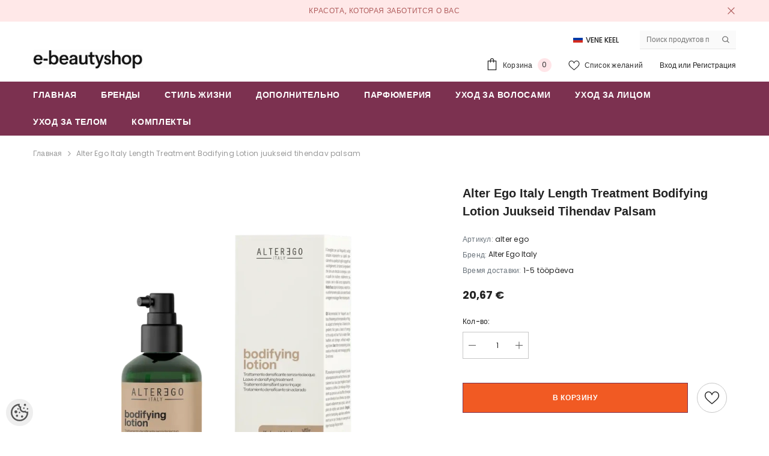

--- FILE ---
content_type: text/html; charset=utf-8
request_url: https://accounts.google.com/o/oauth2/postmessageRelay?parent=https%3A%2F%2Fwww.e-beautyshop.ee&jsh=m%3B%2F_%2Fscs%2Fabc-static%2F_%2Fjs%2Fk%3Dgapi.lb.en.2kN9-TZiXrM.O%2Fd%3D1%2Frs%3DAHpOoo_B4hu0FeWRuWHfxnZ3V0WubwN7Qw%2Fm%3D__features__
body_size: 160
content:
<!DOCTYPE html><html><head><title></title><meta http-equiv="content-type" content="text/html; charset=utf-8"><meta http-equiv="X-UA-Compatible" content="IE=edge"><meta name="viewport" content="width=device-width, initial-scale=1, minimum-scale=1, maximum-scale=1, user-scalable=0"><script src='https://ssl.gstatic.com/accounts/o/2580342461-postmessagerelay.js' nonce="hi5YmGTYhybqIkXCd8jjlA"></script></head><body><script type="text/javascript" src="https://apis.google.com/js/rpc:shindig_random.js?onload=init" nonce="hi5YmGTYhybqIkXCd8jjlA"></script></body></html>